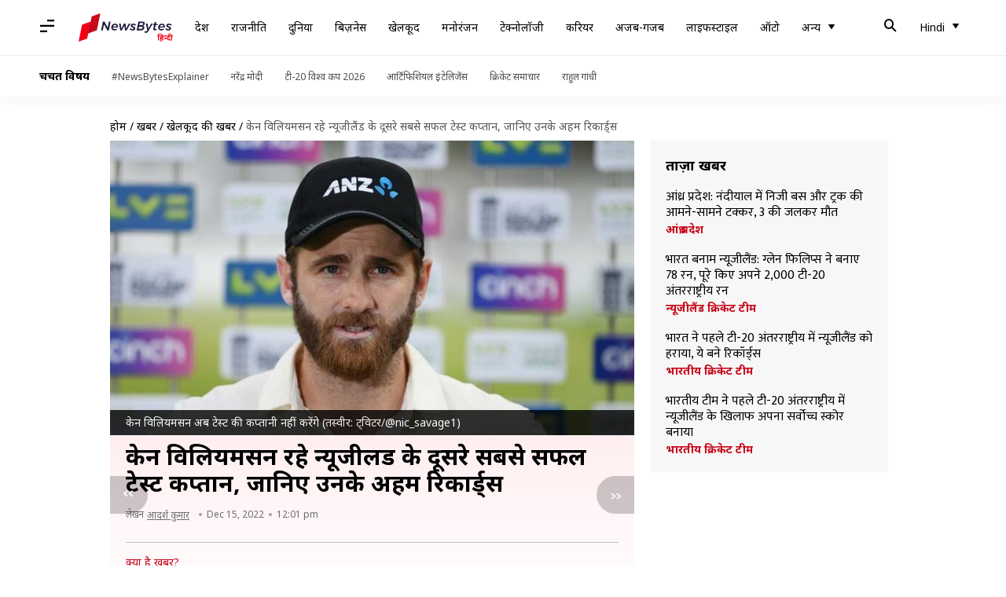

--- FILE ---
content_type: application/javascript; charset=utf-8
request_url: https://fundingchoicesmessages.google.com/f/AGSKWxUPsDNnqmoMKZzUx94qREy9CsV7GGfvwlRLtyjDdhSL77Gfe4iHvQH_stRFzgyhwxs9_5sKw6TKOox6qRQYPCBanFuhzGQ1NlImvuvCEL3AZuaJCnz5GWqIBrRq07BtlbaoutQ_0RjCum9KAR6ZLh3ZrGYO6rPxqO91_h7BoP3XAap2LWpgFG3CM2Pf/_/googlead160.&adcount=&AdType=/ad_req./inc/ad-
body_size: -1288
content:
window['70fb0183-4860-4592-8979-dfaef967be71'] = true;